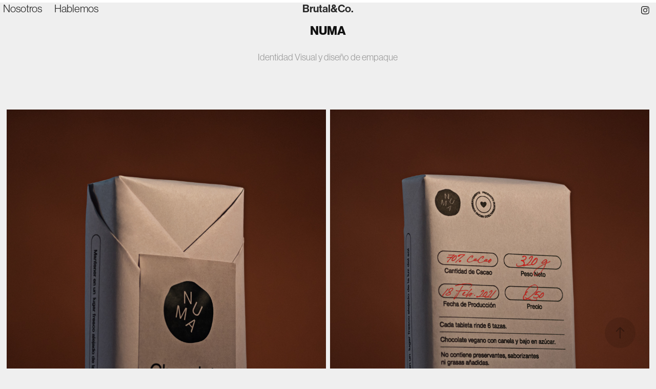

--- FILE ---
content_type: text/html; charset=utf-8
request_url: https://untiporaro.com/numa
body_size: 7263
content:
<!DOCTYPE HTML>
<html lang="en-US">
<head>
  <meta charset="UTF-8" />
  <meta name="viewport" content="width=device-width, initial-scale=1" />
      <meta name="description"  content="Identidad Visual y diseño de empaque" />
      <meta name="twitter:card"  content="summary_large_image" />
      <meta name="twitter:site"  content="@AdobePortfolio" />
      <meta  property="og:title" content="Brutal&amp;Co. - Numa" />
      <meta  property="og:description" content="Identidad Visual y diseño de empaque" />
      <meta  property="og:image" content="https://cdn.myportfolio.com/2fb9b78c-6819-4312-8ed8-8f24eec777a3/ddd56c30-0f52-457a-a2d3-75780c89e659_rwc_0x0x960x1278x960.png?h=427b6b0e6b27dcaebc3d6e7cc079baa9" />
        <link rel="icon" href="https://cdn.myportfolio.com/2fb9b78c-6819-4312-8ed8-8f24eec777a3/cf2958a0-09f7-44d0-b1b3-cadb9ea868e5_carw_1x1x32.png?h=6fa612d3de586537041edb8c511fd234" />
      <link rel="stylesheet" href="/dist/css/main.css" type="text/css" />
      <link rel="stylesheet" href="https://cdn.myportfolio.com/2fb9b78c-6819-4312-8ed8-8f24eec777a3/717829a48b5fad64747b7bf2f577ae731763409323.css?h=55bba62e630b80c64e8f5958954dbd61" type="text/css" />
    <link rel="canonical" href="https://untiporaro.com/numa" />
      <title>Brutal&amp;Co. - Numa</title>
    <script type="text/javascript" src="//use.typekit.net/ik/[base64].js?cb=8dae7d4d979f383d5ca1dd118e49b6878a07c580" async onload="
    try {
      window.Typekit.load();
    } catch (e) {
      console.warn('Typekit not loaded.');
    }
    "></script>
</head>
  <body class="transition-enabled">  <div class='page-background-video page-background-video-with-panel'>
  </div>
  <div class="js-responsive-nav">
    <div class="responsive-nav has-social">
      <div class="close-responsive-click-area js-close-responsive-nav">
        <div class="close-responsive-button"></div>
      </div>
          <nav class="nav-container" data-hover-hint="nav" data-hover-hint-placement="bottom-start">
      <div class="page-title">
        <a href="/nosotros" >Nosotros</a>
      </div>
      <div class="page-title">
        <a href="/contact" >Hablemos</a>
      </div>
          </nav>
        <div class="social pf-nav-social" data-context="theme.nav" data-hover-hint="navSocialIcons" data-hover-hint-placement="bottom-start">
          <ul>
                  <li>
                    <a href="https://www.instagram.com/bruutaal/" target="_blank">
                      <svg version="1.1" id="Layer_1" xmlns="http://www.w3.org/2000/svg" xmlns:xlink="http://www.w3.org/1999/xlink" viewBox="0 0 30 24" style="enable-background:new 0 0 30 24;" xml:space="preserve" class="icon">
                      <g>
                        <path d="M15,5.4c2.1,0,2.4,0,3.2,0c0.8,0,1.2,0.2,1.5,0.3c0.4,0.1,0.6,0.3,0.9,0.6c0.3,0.3,0.5,0.5,0.6,0.9
                          c0.1,0.3,0.2,0.7,0.3,1.5c0,0.8,0,1.1,0,3.2s0,2.4,0,3.2c0,0.8-0.2,1.2-0.3,1.5c-0.1,0.4-0.3,0.6-0.6,0.9c-0.3,0.3-0.5,0.5-0.9,0.6
                          c-0.3,0.1-0.7,0.2-1.5,0.3c-0.8,0-1.1,0-3.2,0s-2.4,0-3.2,0c-0.8,0-1.2-0.2-1.5-0.3c-0.4-0.1-0.6-0.3-0.9-0.6
                          c-0.3-0.3-0.5-0.5-0.6-0.9c-0.1-0.3-0.2-0.7-0.3-1.5c0-0.8,0-1.1,0-3.2s0-2.4,0-3.2c0-0.8,0.2-1.2,0.3-1.5c0.1-0.4,0.3-0.6,0.6-0.9
                          c0.3-0.3,0.5-0.5,0.9-0.6c0.3-0.1,0.7-0.2,1.5-0.3C12.6,5.4,12.9,5.4,15,5.4 M15,4c-2.2,0-2.4,0-3.3,0c-0.9,0-1.4,0.2-1.9,0.4
                          c-0.5,0.2-1,0.5-1.4,0.9C7.9,5.8,7.6,6.2,7.4,6.8C7.2,7.3,7.1,7.9,7,8.7C7,9.6,7,9.8,7,12s0,2.4,0,3.3c0,0.9,0.2,1.4,0.4,1.9
                          c0.2,0.5,0.5,1,0.9,1.4c0.4,0.4,0.9,0.7,1.4,0.9c0.5,0.2,1.1,0.3,1.9,0.4c0.9,0,1.1,0,3.3,0s2.4,0,3.3,0c0.9,0,1.4-0.2,1.9-0.4
                          c0.5-0.2,1-0.5,1.4-0.9c0.4-0.4,0.7-0.9,0.9-1.4c0.2-0.5,0.3-1.1,0.4-1.9c0-0.9,0-1.1,0-3.3s0-2.4,0-3.3c0-0.9-0.2-1.4-0.4-1.9
                          c-0.2-0.5-0.5-1-0.9-1.4c-0.4-0.4-0.9-0.7-1.4-0.9c-0.5-0.2-1.1-0.3-1.9-0.4C17.4,4,17.2,4,15,4L15,4L15,4z"/>
                        <path d="M15,7.9c-2.3,0-4.1,1.8-4.1,4.1s1.8,4.1,4.1,4.1s4.1-1.8,4.1-4.1S17.3,7.9,15,7.9L15,7.9z M15,14.7c-1.5,0-2.7-1.2-2.7-2.7
                          c0-1.5,1.2-2.7,2.7-2.7s2.7,1.2,2.7,2.7C17.7,13.5,16.5,14.7,15,14.7L15,14.7z"/>
                        <path d="M20.2,7.7c0,0.5-0.4,1-1,1s-1-0.4-1-1s0.4-1,1-1S20.2,7.2,20.2,7.7L20.2,7.7z"/>
                      </g>
                      </svg>
                    </a>
                  </li>
          </ul>
        </div>
    </div>
  </div>
    <header class="site-header js-site-header  js-fixed-nav" data-context="theme.nav" data-hover-hint="nav" data-hover-hint-placement="top-start">
        <nav class="nav-container" data-hover-hint="nav" data-hover-hint-placement="bottom-start">
      <div class="page-title">
        <a href="/nosotros" >Nosotros</a>
      </div>
      <div class="page-title">
        <a href="/contact" >Hablemos</a>
      </div>
        </nav>
        <div class="logo-wrap" data-context="theme.logo.header" data-hover-hint="logo" data-hover-hint-placement="bottom-start">
          <div class="logo e2e-site-logo-text logo-text  ">
              <a href="/work" class="preserve-whitespace">Brutal&amp;Co.</a>

          </div>
        </div>
        <div class="social pf-nav-social" data-context="theme.nav" data-hover-hint="navSocialIcons" data-hover-hint-placement="bottom-start">
          <ul>
                  <li>
                    <a href="https://www.instagram.com/bruutaal/" target="_blank">
                      <svg version="1.1" id="Layer_1" xmlns="http://www.w3.org/2000/svg" xmlns:xlink="http://www.w3.org/1999/xlink" viewBox="0 0 30 24" style="enable-background:new 0 0 30 24;" xml:space="preserve" class="icon">
                      <g>
                        <path d="M15,5.4c2.1,0,2.4,0,3.2,0c0.8,0,1.2,0.2,1.5,0.3c0.4,0.1,0.6,0.3,0.9,0.6c0.3,0.3,0.5,0.5,0.6,0.9
                          c0.1,0.3,0.2,0.7,0.3,1.5c0,0.8,0,1.1,0,3.2s0,2.4,0,3.2c0,0.8-0.2,1.2-0.3,1.5c-0.1,0.4-0.3,0.6-0.6,0.9c-0.3,0.3-0.5,0.5-0.9,0.6
                          c-0.3,0.1-0.7,0.2-1.5,0.3c-0.8,0-1.1,0-3.2,0s-2.4,0-3.2,0c-0.8,0-1.2-0.2-1.5-0.3c-0.4-0.1-0.6-0.3-0.9-0.6
                          c-0.3-0.3-0.5-0.5-0.6-0.9c-0.1-0.3-0.2-0.7-0.3-1.5c0-0.8,0-1.1,0-3.2s0-2.4,0-3.2c0-0.8,0.2-1.2,0.3-1.5c0.1-0.4,0.3-0.6,0.6-0.9
                          c0.3-0.3,0.5-0.5,0.9-0.6c0.3-0.1,0.7-0.2,1.5-0.3C12.6,5.4,12.9,5.4,15,5.4 M15,4c-2.2,0-2.4,0-3.3,0c-0.9,0-1.4,0.2-1.9,0.4
                          c-0.5,0.2-1,0.5-1.4,0.9C7.9,5.8,7.6,6.2,7.4,6.8C7.2,7.3,7.1,7.9,7,8.7C7,9.6,7,9.8,7,12s0,2.4,0,3.3c0,0.9,0.2,1.4,0.4,1.9
                          c0.2,0.5,0.5,1,0.9,1.4c0.4,0.4,0.9,0.7,1.4,0.9c0.5,0.2,1.1,0.3,1.9,0.4c0.9,0,1.1,0,3.3,0s2.4,0,3.3,0c0.9,0,1.4-0.2,1.9-0.4
                          c0.5-0.2,1-0.5,1.4-0.9c0.4-0.4,0.7-0.9,0.9-1.4c0.2-0.5,0.3-1.1,0.4-1.9c0-0.9,0-1.1,0-3.3s0-2.4,0-3.3c0-0.9-0.2-1.4-0.4-1.9
                          c-0.2-0.5-0.5-1-0.9-1.4c-0.4-0.4-0.9-0.7-1.4-0.9c-0.5-0.2-1.1-0.3-1.9-0.4C17.4,4,17.2,4,15,4L15,4L15,4z"/>
                        <path d="M15,7.9c-2.3,0-4.1,1.8-4.1,4.1s1.8,4.1,4.1,4.1s4.1-1.8,4.1-4.1S17.3,7.9,15,7.9L15,7.9z M15,14.7c-1.5,0-2.7-1.2-2.7-2.7
                          c0-1.5,1.2-2.7,2.7-2.7s2.7,1.2,2.7,2.7C17.7,13.5,16.5,14.7,15,14.7L15,14.7z"/>
                        <path d="M20.2,7.7c0,0.5-0.4,1-1,1s-1-0.4-1-1s0.4-1,1-1S20.2,7.2,20.2,7.7L20.2,7.7z"/>
                      </g>
                      </svg>
                    </a>
                  </li>
          </ul>
        </div>
        <div class="hamburger-click-area js-hamburger">
          <div class="hamburger">
            <i></i>
            <i></i>
            <i></i>
          </div>
        </div>
    </header>
    <div class="header-placeholder"></div>
  <div class="site-wrap cfix js-site-wrap">
    <div class="site-container">
      <div class="site-content e2e-site-content">
        <main>
  <div class="page-container" data-context="page.page.container" data-hover-hint="pageContainer">
    <section class="page standard-modules">
        <header class="page-header content" data-context="pages" data-identity="id:p602dd96cb1c1a8cf95f8bff630e4e48c3d284485ee02849de47cb" data-hover-hint="pageHeader" data-hover-hint-id="p602dd96cb1c1a8cf95f8bff630e4e48c3d284485ee02849de47cb">
            <h1 class="title preserve-whitespace e2e-site-logo-text">Numa</h1>
            <p class="description">Identidad Visual y diseño de empaque</p>
        </header>
      <div class="page-content js-page-content" data-context="pages" data-identity="id:p602dd96cb1c1a8cf95f8bff630e4e48c3d284485ee02849de47cb">
        <div id="project-canvas" class="js-project-modules modules content">
          <div id="project-modules">
              
              
              
              
              
              
              
              
              
              <div class="project-module module tree project-module-tree js-js-project-module e2e-site-project-module-tree" >
  <div class="tree-wrapper valign-top">
      <div class="tree-child-wrapper" style="flex: 960000000">
        
        <div class="project-module module image project-module-image js-js-project-module"  style="padding-top: px;
padding-bottom: px;
">

  

  
     <div class="js-lightbox" data-src="https://cdn.myportfolio.com/2fb9b78c-6819-4312-8ed8-8f24eec777a3/496f79a1-b57c-49ef-8136-cf334a6b9100.png?h=fb2b69754495b9a1e78528dfe33c7d17">
           <img
             class="js-lazy e2e-site-project-module-image"
             src="[data-uri]"
             data-src="https://cdn.myportfolio.com/2fb9b78c-6819-4312-8ed8-8f24eec777a3/496f79a1-b57c-49ef-8136-cf334a6b9100_rw_1200.png?h=6a2efcfba65abfdbd98216f85fb4a5f8"
             data-srcset="https://cdn.myportfolio.com/2fb9b78c-6819-4312-8ed8-8f24eec777a3/496f79a1-b57c-49ef-8136-cf334a6b9100_rw_600.png?h=496260d2241033ee25262ecbaa4ee26e 600w,https://cdn.myportfolio.com/2fb9b78c-6819-4312-8ed8-8f24eec777a3/496f79a1-b57c-49ef-8136-cf334a6b9100_rw_1200.png?h=6a2efcfba65abfdbd98216f85fb4a5f8 960w,"
             data-sizes="(max-width: 960px) 100vw, 960px"
             width="960"
             height="0"
             style="padding-bottom: 133.33%; background: rgba(0, 0, 0, 0.03)"
             
           >
     </div>
  

</div>

        
        
        
        
        
        
        
      </div>
      <div class="tree-child-wrapper" style="flex: 960000000">
        
        <div class="project-module module image project-module-image js-js-project-module"  style="padding-top: px;
padding-bottom: px;
">

  

  
     <div class="js-lightbox" data-src="https://cdn.myportfolio.com/2fb9b78c-6819-4312-8ed8-8f24eec777a3/e88fd561-2e14-40af-ac29-e3a8d8b631c8.png?h=a8ff6b0c79beff9de878acec9c0577eb">
           <img
             class="js-lazy e2e-site-project-module-image"
             src="[data-uri]"
             data-src="https://cdn.myportfolio.com/2fb9b78c-6819-4312-8ed8-8f24eec777a3/e88fd561-2e14-40af-ac29-e3a8d8b631c8_rw_1200.png?h=1c1e48dce7d0dfac812e1e373546f18e"
             data-srcset="https://cdn.myportfolio.com/2fb9b78c-6819-4312-8ed8-8f24eec777a3/e88fd561-2e14-40af-ac29-e3a8d8b631c8_rw_600.png?h=8bce88dc8cfdb281a0f85aa5828a2290 600w,https://cdn.myportfolio.com/2fb9b78c-6819-4312-8ed8-8f24eec777a3/e88fd561-2e14-40af-ac29-e3a8d8b631c8_rw_1200.png?h=1c1e48dce7d0dfac812e1e373546f18e 960w,"
             data-sizes="(max-width: 960px) 100vw, 960px"
             width="960"
             height="0"
             style="padding-bottom: 133.33%; background: rgba(0, 0, 0, 0.03)"
             
           >
     </div>
  

</div>

        
        
        
        
        
        
        
      </div>
  </div>
</div>

              
              <div class="project-module module image project-module-image js-js-project-module"  style="padding-top: px;
padding-bottom: px;
">

  

  
     <div class="js-lightbox" data-src="https://cdn.myportfolio.com/2fb9b78c-6819-4312-8ed8-8f24eec777a3/2a2c630e-8145-40a2-b2cd-fd5800c7580e.png?h=fa07a44ea7b355452988c75cfc51ed63">
           <img
             class="js-lazy e2e-site-project-module-image"
             src="[data-uri]"
             data-src="https://cdn.myportfolio.com/2fb9b78c-6819-4312-8ed8-8f24eec777a3/2a2c630e-8145-40a2-b2cd-fd5800c7580e_rw_1920.png?h=aca6a40bd713a1eeb38daa54a6f50f31"
             data-srcset="https://cdn.myportfolio.com/2fb9b78c-6819-4312-8ed8-8f24eec777a3/2a2c630e-8145-40a2-b2cd-fd5800c7580e_rw_600.png?h=6861c5eaf1946258576bbc0451e6ac89 600w,https://cdn.myportfolio.com/2fb9b78c-6819-4312-8ed8-8f24eec777a3/2a2c630e-8145-40a2-b2cd-fd5800c7580e_rw_1200.png?h=4bcde3ed50a1ebbc95370452b9b06fa6 1200w,https://cdn.myportfolio.com/2fb9b78c-6819-4312-8ed8-8f24eec777a3/2a2c630e-8145-40a2-b2cd-fd5800c7580e_rw_1920.png?h=aca6a40bd713a1eeb38daa54a6f50f31 1920w,"
             data-sizes="(max-width: 1920px) 100vw, 1920px"
             width="1920"
             height="0"
             style="padding-bottom: 66.67%; background: rgba(0, 0, 0, 0.03)"
             
           >
     </div>
  

</div>

              
              
              
              
              
              
              
              
              
              
              
              
              
              <div class="project-module module text project-module-text align- js-project-module e2e-site-project-module-text">
  <div class="rich-text js-text-editable module-text"><div class="caption" style="text-align:left;">Fotografía por <a href="https://www.instagram.com/alulagt/" target="_blank">Alula </a></div></div>
</div>

              
              
              
              
          </div>
        </div>
      </div>
    </section>
          <section class="other-projects" data-context="page.page.other_pages" data-hover-hint="otherPages">
            <div class="title-wrapper">
              <div class="title-container">
                  <h3 class="other-projects-title preserve-whitespace">You may also like</h3>
              </div>
            </div>
            <div class="project-covers">
                  <a class="project-cover js-project-cover-touch hold-space" href="/fashion-revolution" data-context="pages" data-identity="id:p60b3520234f3ea3408f61a3ee8b0ad65ddd7eb652f09ef686884e">
                    <div class="cover-content-container">
                      <div class="cover-image-wrap">
                        <div class="cover-image">
                            <div class="cover cover-normal">

            <img
              class="cover__img js-lazy"
              src="https://cdn.myportfolio.com/2fb9b78c-6819-4312-8ed8-8f24eec777a3/bf5a9da9-d3ff-4c03-9073-991726f61ab8_rwc_0x0x1080x1438x32.png?h=659370261cb1cd9281fae6e0b86ca820"
              data-src="https://cdn.myportfolio.com/2fb9b78c-6819-4312-8ed8-8f24eec777a3/bf5a9da9-d3ff-4c03-9073-991726f61ab8_rwc_0x0x1080x1438x1080.png?h=de2caec4ae821de92aa16c9d204f2c15"
              data-srcset="https://cdn.myportfolio.com/2fb9b78c-6819-4312-8ed8-8f24eec777a3/bf5a9da9-d3ff-4c03-9073-991726f61ab8_rwc_0x0x1080x1438x640.png?h=6dc6b4fbb3ec89954fce101f3d192f58 640w, https://cdn.myportfolio.com/2fb9b78c-6819-4312-8ed8-8f24eec777a3/bf5a9da9-d3ff-4c03-9073-991726f61ab8_rwc_0x0x1080x1438x1080.png?h=de2caec4ae821de92aa16c9d204f2c15 1280w, https://cdn.myportfolio.com/2fb9b78c-6819-4312-8ed8-8f24eec777a3/bf5a9da9-d3ff-4c03-9073-991726f61ab8_rwc_0x0x1080x1438x1080.png?h=de2caec4ae821de92aa16c9d204f2c15 1366w, https://cdn.myportfolio.com/2fb9b78c-6819-4312-8ed8-8f24eec777a3/bf5a9da9-d3ff-4c03-9073-991726f61ab8_rwc_0x0x1080x1438x1080.png?h=de2caec4ae821de92aa16c9d204f2c15 1920w, https://cdn.myportfolio.com/2fb9b78c-6819-4312-8ed8-8f24eec777a3/bf5a9da9-d3ff-4c03-9073-991726f61ab8_rwc_0x0x1080x1438x1080.png?h=de2caec4ae821de92aa16c9d204f2c15 2560w, https://cdn.myportfolio.com/2fb9b78c-6819-4312-8ed8-8f24eec777a3/bf5a9da9-d3ff-4c03-9073-991726f61ab8_rwc_0x0x1080x1438x1080.png?h=de2caec4ae821de92aa16c9d204f2c15 5120w"
              data-sizes="(max-width: 540px) 100vw, (max-width: 768px) 50vw, calc(1400px / 4)"
            >
                                      </div>
                        </div>
                      </div>
                      <div class="details-wrap">
                        <div class="details">
                          <div class="details-inner">
                              <div class="title preserve-whitespace">Fashion Revolution Guatemala</div>
                              <div class="date">2021</div>
                          </div>
                        </div>
                      </div>
                    </div>
                  </a>
                  <a class="project-cover js-project-cover-touch hold-space" href="/hivos-latam" data-context="pages" data-identity="id:p63338da4a46fe42d4641a014491bee48121c8d31088b70ff64eb7">
                    <div class="cover-content-container">
                      <div class="cover-image-wrap">
                        <div class="cover-image">
                            <div class="cover cover-normal">

            <img
              class="cover__img js-lazy"
              src="https://cdn.myportfolio.com/2fb9b78c-6819-4312-8ed8-8f24eec777a3/c78ba87f-de04-41e4-a38f-808eb40aef7e_rwc_83x0x914x1218x32.png?h=4b51cf0850a8f44db6703e36411d0135"
              data-src="https://cdn.myportfolio.com/2fb9b78c-6819-4312-8ed8-8f24eec777a3/c78ba87f-de04-41e4-a38f-808eb40aef7e_rwc_83x0x914x1218x914.png?h=6aec0737b67f07cd439039aa6ebbc859"
              data-srcset="https://cdn.myportfolio.com/2fb9b78c-6819-4312-8ed8-8f24eec777a3/c78ba87f-de04-41e4-a38f-808eb40aef7e_rwc_83x0x914x1218x640.png?h=d03c69bbe791b8b4855a7da1a3997967 640w, https://cdn.myportfolio.com/2fb9b78c-6819-4312-8ed8-8f24eec777a3/c78ba87f-de04-41e4-a38f-808eb40aef7e_rwc_83x0x914x1218x914.png?h=6aec0737b67f07cd439039aa6ebbc859 1280w, https://cdn.myportfolio.com/2fb9b78c-6819-4312-8ed8-8f24eec777a3/c78ba87f-de04-41e4-a38f-808eb40aef7e_rwc_83x0x914x1218x914.png?h=6aec0737b67f07cd439039aa6ebbc859 1366w, https://cdn.myportfolio.com/2fb9b78c-6819-4312-8ed8-8f24eec777a3/c78ba87f-de04-41e4-a38f-808eb40aef7e_rwc_83x0x914x1218x914.png?h=6aec0737b67f07cd439039aa6ebbc859 1920w, https://cdn.myportfolio.com/2fb9b78c-6819-4312-8ed8-8f24eec777a3/c78ba87f-de04-41e4-a38f-808eb40aef7e_rwc_83x0x914x1218x914.png?h=6aec0737b67f07cd439039aa6ebbc859 2560w, https://cdn.myportfolio.com/2fb9b78c-6819-4312-8ed8-8f24eec777a3/c78ba87f-de04-41e4-a38f-808eb40aef7e_rwc_83x0x914x1218x914.png?h=6aec0737b67f07cd439039aa6ebbc859 5120w"
              data-sizes="(max-width: 540px) 100vw, (max-width: 768px) 50vw, calc(1400px / 4)"
            >
                                      </div>
                        </div>
                      </div>
                      <div class="details-wrap">
                        <div class="details">
                          <div class="details-inner">
                              <div class="title preserve-whitespace">HIVOS LATAM</div>
                              <div class="date">2022</div>
                          </div>
                        </div>
                      </div>
                    </div>
                  </a>
                  <a class="project-cover js-project-cover-touch hold-space" href="/corazon-contento" data-context="pages" data-identity="id:p647d3b5484a48dc3f87b0310455974135004643432b77b79d0ad1">
                    <div class="cover-content-container">
                      <div class="cover-image-wrap">
                        <div class="cover-image">
                            <div class="cover cover-normal">

            <img
              class="cover__img js-lazy"
              src="https://cdn.myportfolio.com/2fb9b78c-6819-4312-8ed8-8f24eec777a3/495228a0-f913-4769-89aa-106571bd2cb7_rwc_530x0x810x1080x32.jpg?h=e70fbd2e824501d3d7c98704e4fcedaf"
              data-src="https://cdn.myportfolio.com/2fb9b78c-6819-4312-8ed8-8f24eec777a3/495228a0-f913-4769-89aa-106571bd2cb7_rwc_530x0x810x1080x810.jpg?h=1e0c79fc234918801d3b12c880fc3c09"
              data-srcset="https://cdn.myportfolio.com/2fb9b78c-6819-4312-8ed8-8f24eec777a3/495228a0-f913-4769-89aa-106571bd2cb7_rwc_530x0x810x1080x640.jpg?h=39e0cb42bc2bea0da81ea40639d44b5e 640w, https://cdn.myportfolio.com/2fb9b78c-6819-4312-8ed8-8f24eec777a3/495228a0-f913-4769-89aa-106571bd2cb7_rwc_530x0x810x1080x1280.jpg?h=ec6c58bed260924b57553a74ab092807 1280w, https://cdn.myportfolio.com/2fb9b78c-6819-4312-8ed8-8f24eec777a3/495228a0-f913-4769-89aa-106571bd2cb7_rwc_530x0x810x1080x1366.jpg?h=8003aa63d802a2fc444ccae6b0510a7d 1366w, https://cdn.myportfolio.com/2fb9b78c-6819-4312-8ed8-8f24eec777a3/495228a0-f913-4769-89aa-106571bd2cb7_rwc_530x0x810x1080x1920.jpg?h=dd10f5718ccd2cce36ab87cbe0c99c5f 1920w, https://cdn.myportfolio.com/2fb9b78c-6819-4312-8ed8-8f24eec777a3/495228a0-f913-4769-89aa-106571bd2cb7_rwc_530x0x810x1080x810.jpg?h=1e0c79fc234918801d3b12c880fc3c09 2560w, https://cdn.myportfolio.com/2fb9b78c-6819-4312-8ed8-8f24eec777a3/495228a0-f913-4769-89aa-106571bd2cb7_rwc_530x0x810x1080x810.jpg?h=1e0c79fc234918801d3b12c880fc3c09 5120w"
              data-sizes="(max-width: 540px) 100vw, (max-width: 768px) 50vw, calc(1400px / 4)"
            >
                                      </div>
                        </div>
                      </div>
                      <div class="details-wrap">
                        <div class="details">
                          <div class="details-inner">
                              <div class="title preserve-whitespace">UNICEF - Corazón Contento</div>
                              <div class="date">2023</div>
                          </div>
                        </div>
                      </div>
                    </div>
                  </a>
                  <a class="project-cover js-project-cover-touch hold-space" href="/forocap-2023" data-context="pages" data-identity="id:p65e3accd2303c08dd1f00b1279d5bfe0a67f46833772ff0ec01a2">
                    <div class="cover-content-container">
                      <div class="cover-image-wrap">
                        <div class="cover-image">
                            <div class="cover cover-normal">

            <img
              class="cover__img js-lazy"
              src="https://cdn.myportfolio.com/2fb9b78c-6819-4312-8ed8-8f24eec777a3/0437b862-f1ca-4aed-9300-020735c74b15_rwc_57x0x1802x2400x32.png?h=233935b0f04ea4554543de31faa2837f"
              data-src="https://cdn.myportfolio.com/2fb9b78c-6819-4312-8ed8-8f24eec777a3/0437b862-f1ca-4aed-9300-020735c74b15_rwc_57x0x1802x2400x1802.png?h=a4d8fdff7d410ceb83baeff5df5850f4"
              data-srcset="https://cdn.myportfolio.com/2fb9b78c-6819-4312-8ed8-8f24eec777a3/0437b862-f1ca-4aed-9300-020735c74b15_rwc_57x0x1802x2400x640.png?h=730bf9d933d1cc88b1d14aa300512bb3 640w, https://cdn.myportfolio.com/2fb9b78c-6819-4312-8ed8-8f24eec777a3/0437b862-f1ca-4aed-9300-020735c74b15_rwc_57x0x1802x2400x1280.png?h=b416c0d6f5682df9be9a1fb6739ca19b 1280w, https://cdn.myportfolio.com/2fb9b78c-6819-4312-8ed8-8f24eec777a3/0437b862-f1ca-4aed-9300-020735c74b15_rwc_57x0x1802x2400x1366.png?h=8c1578cc54a19bbf99aa28b426b95c43 1366w, https://cdn.myportfolio.com/2fb9b78c-6819-4312-8ed8-8f24eec777a3/0437b862-f1ca-4aed-9300-020735c74b15_rwc_57x0x1802x2400x1920.png?h=392eb2c0be0f167178a812076819c648 1920w, https://cdn.myportfolio.com/2fb9b78c-6819-4312-8ed8-8f24eec777a3/0437b862-f1ca-4aed-9300-020735c74b15_rwc_57x0x1802x2400x1802.png?h=a4d8fdff7d410ceb83baeff5df5850f4 2560w, https://cdn.myportfolio.com/2fb9b78c-6819-4312-8ed8-8f24eec777a3/0437b862-f1ca-4aed-9300-020735c74b15_rwc_57x0x1802x2400x1802.png?h=a4d8fdff7d410ceb83baeff5df5850f4 5120w"
              data-sizes="(max-width: 540px) 100vw, (max-width: 768px) 50vw, calc(1400px / 4)"
            >
                                      </div>
                        </div>
                      </div>
                      <div class="details-wrap">
                        <div class="details">
                          <div class="details-inner">
                              <div class="title preserve-whitespace">ForoCAP 2023</div>
                              <div class="date">2024</div>
                          </div>
                        </div>
                      </div>
                    </div>
                  </a>
                  <a class="project-cover js-project-cover-touch hold-space" href="/alessa-designs" data-context="pages" data-identity="id:p602dd8b4c29797eae922d90ddb850b072d45cd660c5b3ee285f43">
                    <div class="cover-content-container">
                      <div class="cover-image-wrap">
                        <div class="cover-image">
                            <div class="cover cover-normal">

            <img
              class="cover__img js-lazy"
              src="https://cdn.myportfolio.com/2fb9b78c-6819-4312-8ed8-8f24eec777a3/cad47557-9c21-48ec-8084-eea164424ac2_rwc_0x0x1080x1438x32.png?h=b10b591f706553051cfd6d84a576a878"
              data-src="https://cdn.myportfolio.com/2fb9b78c-6819-4312-8ed8-8f24eec777a3/cad47557-9c21-48ec-8084-eea164424ac2_rwc_0x0x1080x1438x1080.png?h=87af72b0ef70c027a82b0ca5f798e967"
              data-srcset="https://cdn.myportfolio.com/2fb9b78c-6819-4312-8ed8-8f24eec777a3/cad47557-9c21-48ec-8084-eea164424ac2_rwc_0x0x1080x1438x640.png?h=1ab6740d2b1c154f2b4fed9b8b3b7ff1 640w, https://cdn.myportfolio.com/2fb9b78c-6819-4312-8ed8-8f24eec777a3/cad47557-9c21-48ec-8084-eea164424ac2_rwc_0x0x1080x1438x1080.png?h=87af72b0ef70c027a82b0ca5f798e967 1280w, https://cdn.myportfolio.com/2fb9b78c-6819-4312-8ed8-8f24eec777a3/cad47557-9c21-48ec-8084-eea164424ac2_rwc_0x0x1080x1438x1080.png?h=87af72b0ef70c027a82b0ca5f798e967 1366w, https://cdn.myportfolio.com/2fb9b78c-6819-4312-8ed8-8f24eec777a3/cad47557-9c21-48ec-8084-eea164424ac2_rwc_0x0x1080x1438x1080.png?h=87af72b0ef70c027a82b0ca5f798e967 1920w, https://cdn.myportfolio.com/2fb9b78c-6819-4312-8ed8-8f24eec777a3/cad47557-9c21-48ec-8084-eea164424ac2_rwc_0x0x1080x1438x1080.png?h=87af72b0ef70c027a82b0ca5f798e967 2560w, https://cdn.myportfolio.com/2fb9b78c-6819-4312-8ed8-8f24eec777a3/cad47557-9c21-48ec-8084-eea164424ac2_rwc_0x0x1080x1438x1080.png?h=87af72b0ef70c027a82b0ca5f798e967 5120w"
              data-sizes="(max-width: 540px) 100vw, (max-width: 768px) 50vw, calc(1400px / 4)"
            >
                                      </div>
                        </div>
                      </div>
                      <div class="details-wrap">
                        <div class="details">
                          <div class="details-inner">
                              <div class="title preserve-whitespace">Living The Dream</div>
                              <div class="date">2015</div>
                          </div>
                        </div>
                      </div>
                    </div>
                  </a>
                  <a class="project-cover js-project-cover-touch hold-space" href="/unicef-asistente-traductor" data-context="pages" data-identity="id:p65e3e6cb8154ad49f1da9a06621acf159f074dd4c1c7101539889">
                    <div class="cover-content-container">
                      <div class="cover-image-wrap">
                        <div class="cover-image">
                            <div class="cover cover-normal">

            <img
              class="cover__img js-lazy"
              src="https://cdn.myportfolio.com/2fb9b78c-6819-4312-8ed8-8f24eec777a3/1c2ae88d-1e4f-41f1-812f-5047484b2d24_rwc_552x0x810x1080x32.png?h=fff59a6d3d7ff44044db032618281fab"
              data-src="https://cdn.myportfolio.com/2fb9b78c-6819-4312-8ed8-8f24eec777a3/1c2ae88d-1e4f-41f1-812f-5047484b2d24_rwc_552x0x810x1080x810.png?h=2a7f34e18c1747c0eff9448077fbdd1d"
              data-srcset="https://cdn.myportfolio.com/2fb9b78c-6819-4312-8ed8-8f24eec777a3/1c2ae88d-1e4f-41f1-812f-5047484b2d24_rwc_552x0x810x1080x640.png?h=dd382bd59e8007db3f99b3be8d199080 640w, https://cdn.myportfolio.com/2fb9b78c-6819-4312-8ed8-8f24eec777a3/1c2ae88d-1e4f-41f1-812f-5047484b2d24_rwc_552x0x810x1080x1280.png?h=fdbae613b686fc19d0708786d6994977 1280w, https://cdn.myportfolio.com/2fb9b78c-6819-4312-8ed8-8f24eec777a3/1c2ae88d-1e4f-41f1-812f-5047484b2d24_rwc_552x0x810x1080x1366.png?h=19f1673e8def3c6eacd23e866a831f02 1366w, https://cdn.myportfolio.com/2fb9b78c-6819-4312-8ed8-8f24eec777a3/1c2ae88d-1e4f-41f1-812f-5047484b2d24_rwc_552x0x810x1080x1920.png?h=dae926152070b077becdf731481f95ae 1920w, https://cdn.myportfolio.com/2fb9b78c-6819-4312-8ed8-8f24eec777a3/1c2ae88d-1e4f-41f1-812f-5047484b2d24_rwc_552x0x810x1080x810.png?h=2a7f34e18c1747c0eff9448077fbdd1d 2560w, https://cdn.myportfolio.com/2fb9b78c-6819-4312-8ed8-8f24eec777a3/1c2ae88d-1e4f-41f1-812f-5047484b2d24_rwc_552x0x810x1080x810.png?h=2a7f34e18c1747c0eff9448077fbdd1d 5120w"
              data-sizes="(max-width: 540px) 100vw, (max-width: 768px) 50vw, calc(1400px / 4)"
            >
                                      </div>
                        </div>
                      </div>
                      <div class="details-wrap">
                        <div class="details">
                          <div class="details-inner">
                              <div class="title preserve-whitespace">UNICEF - Asistente Traductor</div>
                              <div class="date">2024</div>
                          </div>
                        </div>
                      </div>
                    </div>
                  </a>
                  <a class="project-cover js-project-cover-touch hold-space" href="/brtl-x-nnmm" data-context="pages" data-identity="id:p68d86fb2e70a64be5a31e32cfa373a6c37800b82558053bce8638">
                    <div class="cover-content-container">
                      <div class="cover-image-wrap">
                        <div class="cover-image">
                            <div class="cover cover-normal">

            <img
              class="cover__img js-lazy"
              src="https://cdn.myportfolio.com/2fb9b78c-6819-4312-8ed8-8f24eec777a3/d24c2850-969c-4318-9b74-e8c2b6364deb_rwc_59x0x1877x2500x32.png?h=8254fcffefadf2e2f02cf271fc43336e"
              data-src="https://cdn.myportfolio.com/2fb9b78c-6819-4312-8ed8-8f24eec777a3/d24c2850-969c-4318-9b74-e8c2b6364deb_rwc_59x0x1877x2500x1877.png?h=068a5e16779da598ce45072213be9a0f"
              data-srcset="https://cdn.myportfolio.com/2fb9b78c-6819-4312-8ed8-8f24eec777a3/d24c2850-969c-4318-9b74-e8c2b6364deb_rwc_59x0x1877x2500x640.png?h=1e828d9f2c27838f5b26a0e208921ce3 640w, https://cdn.myportfolio.com/2fb9b78c-6819-4312-8ed8-8f24eec777a3/d24c2850-969c-4318-9b74-e8c2b6364deb_rwc_59x0x1877x2500x1280.png?h=c25728c137eeca4c4e2592073349812f 1280w, https://cdn.myportfolio.com/2fb9b78c-6819-4312-8ed8-8f24eec777a3/d24c2850-969c-4318-9b74-e8c2b6364deb_rwc_59x0x1877x2500x1366.png?h=0d5346e62a10e900a4841e63bb5c77ce 1366w, https://cdn.myportfolio.com/2fb9b78c-6819-4312-8ed8-8f24eec777a3/d24c2850-969c-4318-9b74-e8c2b6364deb_rwc_59x0x1877x2500x1920.png?h=87ce4547cb7cc0f7b63bf26a91f59100 1920w, https://cdn.myportfolio.com/2fb9b78c-6819-4312-8ed8-8f24eec777a3/d24c2850-969c-4318-9b74-e8c2b6364deb_rwc_59x0x1877x2500x1877.png?h=068a5e16779da598ce45072213be9a0f 2560w, https://cdn.myportfolio.com/2fb9b78c-6819-4312-8ed8-8f24eec777a3/d24c2850-969c-4318-9b74-e8c2b6364deb_rwc_59x0x1877x2500x1877.png?h=068a5e16779da598ce45072213be9a0f 5120w"
              data-sizes="(max-width: 540px) 100vw, (max-width: 768px) 50vw, calc(1400px / 4)"
            >
                                      </div>
                        </div>
                      </div>
                      <div class="details-wrap">
                        <div class="details">
                          <div class="details-inner">
                              <div class="title preserve-whitespace">BRTL X NNMM</div>
                              <div class="date">2025</div>
                          </div>
                        </div>
                      </div>
                    </div>
                  </a>
                  <a class="project-cover js-project-cover-touch hold-space" href="/forocap" data-context="pages" data-identity="id:p6279a0b4c53080d8fbb1856d1263d9e67942283cc9425cec84f06">
                    <div class="cover-content-container">
                      <div class="cover-image-wrap">
                        <div class="cover-image">
                            <div class="cover cover-normal">

            <img
              class="cover__img js-lazy"
              src="https://cdn.myportfolio.com/2fb9b78c-6819-4312-8ed8-8f24eec777a3/c53d3369-f1a3-4a9e-8b80-35e7b34102ed_carw_3x4x32.png?h=0937003f5d6e2a1a46c66c3f40f6ab3a"
              data-src="https://cdn.myportfolio.com/2fb9b78c-6819-4312-8ed8-8f24eec777a3/c53d3369-f1a3-4a9e-8b80-35e7b34102ed_car_3x4.png?h=9f492b9a09f04793af2060a1ccf1e89a"
              data-srcset="https://cdn.myportfolio.com/2fb9b78c-6819-4312-8ed8-8f24eec777a3/c53d3369-f1a3-4a9e-8b80-35e7b34102ed_carw_3x4x640.png?h=a4a832f95b216c8ee04da2189fd4d748 640w, https://cdn.myportfolio.com/2fb9b78c-6819-4312-8ed8-8f24eec777a3/c53d3369-f1a3-4a9e-8b80-35e7b34102ed_carw_3x4x1280.png?h=7398a9154aaa12368341377e40f43331 1280w, https://cdn.myportfolio.com/2fb9b78c-6819-4312-8ed8-8f24eec777a3/c53d3369-f1a3-4a9e-8b80-35e7b34102ed_carw_3x4x1366.png?h=c21d075fd59b04c8aa2d49a468f20a88 1366w, https://cdn.myportfolio.com/2fb9b78c-6819-4312-8ed8-8f24eec777a3/c53d3369-f1a3-4a9e-8b80-35e7b34102ed_carw_3x4x1920.png?h=5aa88d9cfef70768fa6df716dc71add6 1920w, https://cdn.myportfolio.com/2fb9b78c-6819-4312-8ed8-8f24eec777a3/c53d3369-f1a3-4a9e-8b80-35e7b34102ed_carw_3x4x2560.png?h=3a2b1b97427cb04d4ffb8f8d3dd4fdcf 2560w, https://cdn.myportfolio.com/2fb9b78c-6819-4312-8ed8-8f24eec777a3/c53d3369-f1a3-4a9e-8b80-35e7b34102ed_carw_3x4x5120.png?h=adbfd56217dc3e29bd50a8d1dd0cea48 5120w"
              data-sizes="(max-width: 540px) 100vw, (max-width: 768px) 50vw, calc(1400px / 4)"
            >
                                      </div>
                        </div>
                      </div>
                      <div class="details-wrap">
                        <div class="details">
                          <div class="details-inner">
                              <div class="title preserve-whitespace">Foro CAP 2021</div>
                              <div class="date">2022</div>
                          </div>
                        </div>
                      </div>
                    </div>
                  </a>
                  <a class="project-cover js-project-cover-touch hold-space" href="/ghetto-witchez-1" data-context="pages" data-identity="id:p6279b0797ca8ba506142f162fae157d92a1f25ab09f68df4af349">
                    <div class="cover-content-container">
                      <div class="cover-image-wrap">
                        <div class="cover-image">
                            <div class="cover cover-normal">

            <img
              class="cover__img js-lazy"
              src="https://cdn.myportfolio.com/2fb9b78c-6819-4312-8ed8-8f24eec777a3/06f23745-abdb-4ceb-94d8-00d6ee99a627_carw_3x4x32.png?h=6730b06321ee6ae740690281ee6d5db8"
              data-src="https://cdn.myportfolio.com/2fb9b78c-6819-4312-8ed8-8f24eec777a3/06f23745-abdb-4ceb-94d8-00d6ee99a627_car_3x4.png?h=f2d13160225f1eb797d220a5ed7c31ab"
              data-srcset="https://cdn.myportfolio.com/2fb9b78c-6819-4312-8ed8-8f24eec777a3/06f23745-abdb-4ceb-94d8-00d6ee99a627_carw_3x4x640.png?h=2724c1683a0b4a224197ca0d4ddaf464 640w, https://cdn.myportfolio.com/2fb9b78c-6819-4312-8ed8-8f24eec777a3/06f23745-abdb-4ceb-94d8-00d6ee99a627_carw_3x4x1280.png?h=9688a1ba5f785ed3ec4de9abcac65ef4 1280w, https://cdn.myportfolio.com/2fb9b78c-6819-4312-8ed8-8f24eec777a3/06f23745-abdb-4ceb-94d8-00d6ee99a627_carw_3x4x1366.png?h=2c6719d392026a97deab41d4b4277d82 1366w, https://cdn.myportfolio.com/2fb9b78c-6819-4312-8ed8-8f24eec777a3/06f23745-abdb-4ceb-94d8-00d6ee99a627_carw_3x4x1920.png?h=8bd9da06280d7c4f8346a7b53903f0f7 1920w, https://cdn.myportfolio.com/2fb9b78c-6819-4312-8ed8-8f24eec777a3/06f23745-abdb-4ceb-94d8-00d6ee99a627_carw_3x4x2560.png?h=5f3583d0bfe7ed81944f4b45d851097c 2560w, https://cdn.myportfolio.com/2fb9b78c-6819-4312-8ed8-8f24eec777a3/06f23745-abdb-4ceb-94d8-00d6ee99a627_carw_3x4x5120.png?h=66441509d84b41e3d25a60c9a0ba804d 5120w"
              data-sizes="(max-width: 540px) 100vw, (max-width: 768px) 50vw, calc(1400px / 4)"
            >
                                      </div>
                        </div>
                      </div>
                      <div class="details-wrap">
                        <div class="details">
                          <div class="details-inner">
                              <div class="title preserve-whitespace">Ghetto Witchez</div>
                              <div class="date">2022</div>
                          </div>
                        </div>
                      </div>
                    </div>
                  </a>
                  <a class="project-cover js-project-cover-touch hold-space" href="/qt-vol3" data-context="pages" data-identity="id:p64793e5d499e478ca9eb6f76b81b1fb9d3c172f5e7158419b8d1e">
                    <div class="cover-content-container">
                      <div class="cover-image-wrap">
                        <div class="cover-image">
                            <div class="cover cover-normal">

            <img
              class="cover__img js-lazy"
              src="https://cdn.myportfolio.com/2fb9b78c-6819-4312-8ed8-8f24eec777a3/3aa565f3-2cc0-4c30-84d0-27679890b61e_carw_3x4x32.png?h=53e299cd57276503dd48a423847dff00"
              data-src="https://cdn.myportfolio.com/2fb9b78c-6819-4312-8ed8-8f24eec777a3/3aa565f3-2cc0-4c30-84d0-27679890b61e_car_3x4.png?h=c6b100928406cab2c53f9a0a20492cb5"
              data-srcset="https://cdn.myportfolio.com/2fb9b78c-6819-4312-8ed8-8f24eec777a3/3aa565f3-2cc0-4c30-84d0-27679890b61e_carw_3x4x640.png?h=4af61004b46a1c8ef6f1e3c7fc7bb3c6 640w, https://cdn.myportfolio.com/2fb9b78c-6819-4312-8ed8-8f24eec777a3/3aa565f3-2cc0-4c30-84d0-27679890b61e_carw_3x4x1280.png?h=fc46769dc6b11604e5ff53e02253068f 1280w, https://cdn.myportfolio.com/2fb9b78c-6819-4312-8ed8-8f24eec777a3/3aa565f3-2cc0-4c30-84d0-27679890b61e_carw_3x4x1366.png?h=88da855e1fc3d5f0a2baf20b268e911b 1366w, https://cdn.myportfolio.com/2fb9b78c-6819-4312-8ed8-8f24eec777a3/3aa565f3-2cc0-4c30-84d0-27679890b61e_carw_3x4x1920.png?h=dcba1c4cdf74bc1192f65fcc09a54f79 1920w, https://cdn.myportfolio.com/2fb9b78c-6819-4312-8ed8-8f24eec777a3/3aa565f3-2cc0-4c30-84d0-27679890b61e_carw_3x4x2560.png?h=de3e74b0f70b2d51ca0a2cd9afc238b8 2560w, https://cdn.myportfolio.com/2fb9b78c-6819-4312-8ed8-8f24eec777a3/3aa565f3-2cc0-4c30-84d0-27679890b61e_carw_3x4x5120.png?h=ad918ab3435d2af2421fd8c2b61c37cf 5120w"
              data-sizes="(max-width: 540px) 100vw, (max-width: 768px) 50vw, calc(1400px / 4)"
            >
                                      </div>
                        </div>
                      </div>
                      <div class="details-wrap">
                        <div class="details">
                          <div class="details-inner">
                              <div class="title preserve-whitespace">Q&amp;T Vol.3</div>
                              <div class="date">2023</div>
                          </div>
                        </div>
                      </div>
                    </div>
                  </a>
            </div>
          </section>
        <section class="back-to-top" data-hover-hint="backToTop">
          <a href="#"><span class="arrow">&uarr;</span><span class="preserve-whitespace">Back to Top</span></a>
        </section>
        <a class="back-to-top-fixed js-back-to-top back-to-top-fixed-with-panel" data-hover-hint="backToTop" data-hover-hint-placement="top-start" href="#">
          <svg version="1.1" id="Layer_1" xmlns="http://www.w3.org/2000/svg" xmlns:xlink="http://www.w3.org/1999/xlink" x="0px" y="0px"
           viewBox="0 0 26 26" style="enable-background:new 0 0 26 26;" xml:space="preserve" class="icon icon-back-to-top">
          <g>
            <path d="M13.8,1.3L21.6,9c0.1,0.1,0.1,0.3,0.2,0.4c0.1,0.1,0.1,0.3,0.1,0.4s0,0.3-0.1,0.4c-0.1,0.1-0.1,0.3-0.3,0.4
              c-0.1,0.1-0.2,0.2-0.4,0.3c-0.2,0.1-0.3,0.1-0.4,0.1c-0.1,0-0.3,0-0.4-0.1c-0.2-0.1-0.3-0.2-0.4-0.3L14.2,5l0,19.1
              c0,0.2-0.1,0.3-0.1,0.5c0,0.1-0.1,0.3-0.3,0.4c-0.1,0.1-0.2,0.2-0.4,0.3c-0.1,0.1-0.3,0.1-0.5,0.1c-0.1,0-0.3,0-0.4-0.1
              c-0.1-0.1-0.3-0.1-0.4-0.3c-0.1-0.1-0.2-0.2-0.3-0.4c-0.1-0.1-0.1-0.3-0.1-0.5l0-19.1l-5.7,5.7C6,10.8,5.8,10.9,5.7,11
              c-0.1,0.1-0.3,0.1-0.4,0.1c-0.2,0-0.3,0-0.4-0.1c-0.1-0.1-0.3-0.2-0.4-0.3c-0.1-0.1-0.1-0.2-0.2-0.4C4.1,10.2,4,10.1,4.1,9.9
              c0-0.1,0-0.3,0.1-0.4c0-0.1,0.1-0.3,0.3-0.4l7.7-7.8c0.1,0,0.2-0.1,0.2-0.1c0,0,0.1-0.1,0.2-0.1c0.1,0,0.2,0,0.2-0.1
              c0.1,0,0.1,0,0.2,0c0,0,0.1,0,0.2,0c0.1,0,0.2,0,0.2,0.1c0.1,0,0.1,0.1,0.2,0.1C13.7,1.2,13.8,1.2,13.8,1.3z"/>
          </g>
          </svg>
        </a>
  </div>
        </main>
      </div>
    </div>
  </div>
</body>
<script type="text/javascript">
  // fix for Safari's back/forward cache
  window.onpageshow = function(e) {
    if (e.persisted) { window.location.reload(); }
  };
</script>
  <script type="text/javascript">var __config__ = {"page_id":"p602dd96cb1c1a8cf95f8bff630e4e48c3d284485ee02849de47cb","theme":{"name":"marta\/tom"},"pageTransition":true,"linkTransition":true,"disableDownload":true,"localizedValidationMessages":{"required":"This field is required","Email":"This field must be a valid email address"},"lightbox":{"enabled":true,"color":{"opacity":0.94,"hex":"#FF0000"}},"cookie_banner":{"enabled":false}};</script>
  <script type="text/javascript" src="/site/translations?cb=8dae7d4d979f383d5ca1dd118e49b6878a07c580"></script>
  <script type="text/javascript" src="/dist/js/main.js?cb=8dae7d4d979f383d5ca1dd118e49b6878a07c580"></script>
</html>
